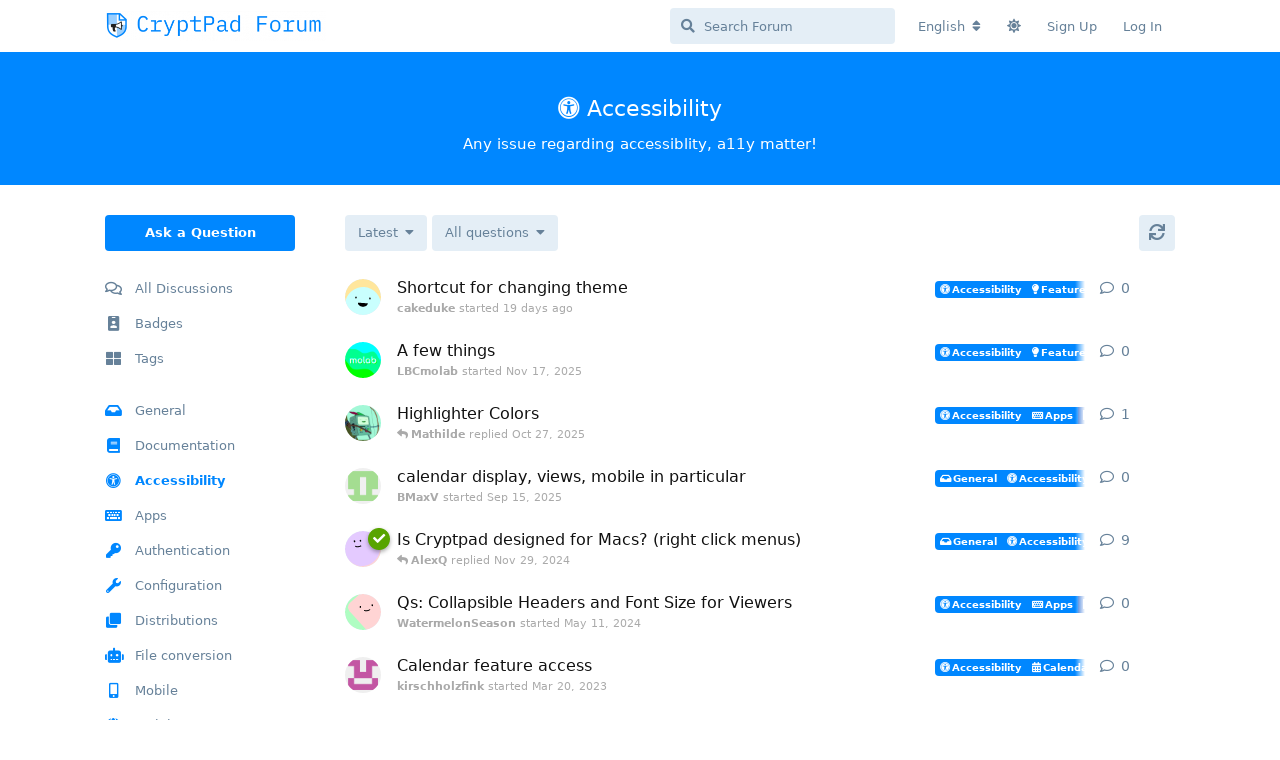

--- FILE ---
content_type: text/html; charset=utf-8
request_url: https://forum.cryptpad.org/t/accessibility
body_size: 10118
content:
<!doctype html>
<html  dir="ltr"        lang="en" >
    <head>
        <meta charset="utf-8">
        <title>Accessibility - CryptPad Forum</title>

        <link rel="preload" href="https://forum.cryptpad.org/assets/forum.js?v=f3533e4d" as="script">
<link rel="preload" href="https://forum.cryptpad.org/assets/forum-en.js?v=2dbe7c23" as="script">
<link rel="preload" href="https://forum.cryptpad.org/assets/fonts/fa-solid-900.woff2" as="font" type="font/woff2" crossorigin="">
<link rel="preload" href="https://forum.cryptpad.org/assets/fonts/fa-regular-400.woff2" as="font" type="font/woff2" crossorigin="">
<meta name="viewport" content="width=device-width, initial-scale=1, maximum-scale=1, minimum-scale=1">
<meta name="description" content="Any issue regarding accessiblity, a11y matter!">
<meta name="theme-color" content="#0087ff">
<meta name="color-scheme" content="light">
<link rel="stylesheet" class="theme-mode-link" href="https://forum.cryptpad.org/assets/forum.css?v=2775406f" />
<link rel="shortcut icon" href="https://forum.cryptpad.org/assets/favicon-w9oj6hej.png">
    </head>

    <body>
        <div id="app" class="App">

    <div id="app-navigation" class="App-navigation"></div>

    <div id="drawer" class="App-drawer">

        <header id="header" class="App-header">
            <div id="header-navigation" class="Header-navigation"></div>
            <div class="container">
                <div class="Header-title">
                    <a href="https://forum.cryptpad.org" id="home-link">
                                                    <img src="https://forum.cryptpad.org/assets/logo-tdzz6ual.png" alt="CryptPad Forum" class="Header-logo">
                                            </a>
                </div>
                <div id="header-primary" class="Header-primary"></div>
                <div id="header-secondary" class="Header-secondary"></div>
            </div>
        </header>

    </div>

    <main class="App-content">
        <div id="content"></div>

        <div id="flarum-loading" style="display: none">
    Loading...
</div>

<noscript>
    <div class="Alert">
        <div class="container">
            This site is best viewed in a modern browser with JavaScript enabled.
        </div>
    </div>
</noscript>

<div id="flarum-loading-error" style="display: none">
    <div class="Alert">
        <div class="container">
            Something went wrong while trying to load the full version of this site. Try hard-refreshing this page to fix the error.
        </div>
    </div>
</div>

<noscript id="flarum-content">
    <div class="container">
    <h1>Accessibility</h1>
    <p>Any issue regarding accessiblity, a11y matter!</p>

    <ul>
                    <li>
                <a href="https://forum.cryptpad.org/d/2549-shortcut-for-changing-theme">
                    Shortcut for changing theme
                </a>
            </li>
                    <li>
                <a href="https://forum.cryptpad.org/d/2533-a-few-things">
                    A few things
                </a>
            </li>
                    <li>
                <a href="https://forum.cryptpad.org/d/2525-highlighter-colors">
                    Highlighter Colors
                </a>
            </li>
                    <li>
                <a href="https://forum.cryptpad.org/d/2514-calendar-display-views-mobile-in-particular">
                    calendar display, views, mobile in particular
                </a>
            </li>
                    <li>
                <a href="https://forum.cryptpad.org/d/823-is-cryptpad-designed-for-macs-right-click-menus">
                    Is Cryptpad designed for Macs? (right click menus)
                </a>
            </li>
                    <li>
                <a href="https://forum.cryptpad.org/d/274-qs-collapsible-headers-and-font-size-for-viewers">
                    Qs: Collapsible Headers and Font Size for Viewers
                </a>
            </li>
                    <li>
                <a href="https://forum.cryptpad.org/d/122-calendar-feature-access">
                    Calendar feature access
                </a>
            </li>
            </ul>

    
    </div>

</noscript>


        <div class="App-composer">
            <div class="container">
                <div id="composer"></div>
            </div>
        </div>
    </main>

</div>

<footer style="text-align: center;">
    <div class="container">
        <a href="https://cryptpad.org">
            <i aria-hidden="true" class="fas fa-home"></i>Project Website</a>
<a href="https://cryptpad.fr">
            <i aria-hidden="true" class="fas fa-flag"></i>Flagship instance
        </a>
<a href="https://opencollective.com/cryptpad/contribute">
            <i aria-hidden="true" class="fas fa-money-bill-alt"></i>Donate on OpenCollective
        </a>
<a href="https://docs.cryptpad.org">
            <i aria-hidden="true" class="fas fa-book"></i>Documentation
        </a>
        <a href="https://matrix.to/#/#cryptpad:matrix.xwiki.com">
            <i aria-hidden="true" class="fas fa-comments"></i>Matrix chat</a>
        
        <a href="https://github.com/cryptpad/cryptpad">
            <i aria-hidden="true" class="fas fa-code-branch"></i>Source code
        </a>
        <a href="https://github.com/cryptpad/cryptpad/blob/main/CODE_OF_CONDUCT.md">
            <i aria-hidden="true" class="fas fa-handshake"></i>Code of Conduct
        </a>
    </div>
</footer>


        <div id="modal"></div>
        <div id="alerts"></div>

        <script>
            document.getElementById('flarum-loading').style.display = 'block';
            var flarum = {extensions: {}};
        </script>

        <script src="https://forum.cryptpad.org/assets/forum.js?v=f3533e4d"></script>
<script src="https://forum.cryptpad.org/assets/forum-en.js?v=2dbe7c23"></script>

        <script id="flarum-json-payload" type="application/json">{"startracex-flarum-dark.assets.light":"https:\/\/forum.cryptpad.org\/assets\/forum.css?v=2775406f","startracex-flarum-dark.assets.dark":"https:\/\/forum.cryptpad.org\/assets\/forum-dark.css?v=649ec4cd","resources":[{"type":"forums","id":"1","attributes":{"title":"CryptPad Forum","description":"CryptPad community forum, use it to report issues, ask for new features and submit generic questions about the project.","showLanguageSelector":true,"baseUrl":"https:\/\/forum.cryptpad.org","basePath":"","baseOrigin":"https:\/\/forum.cryptpad.org","debug":false,"apiUrl":"https:\/\/forum.cryptpad.org\/api","welcomeTitle":"Welcome to the CryptPad community forum","welcomeMessage":"Hello! Feel free to browse and register an account to participate in the discussions. You can use GitHub, Twitter or your email to authenticate. \ud83d\udc4b","themePrimaryColor":"#0087ff","themeSecondaryColor":"#0087ff","logoUrl":"https:\/\/forum.cryptpad.org\/assets\/logo-tdzz6ual.png","faviconUrl":"https:\/\/forum.cryptpad.org\/assets\/favicon-w9oj6hej.png","headerHtml":null,"footerHtml":"\u003Cfooter style=\u0022text-align: center;\u0022\u003E\n    \u003Cdiv class=\u0022container\u0022\u003E\n        \u003Ca href=\u0022https:\/\/cryptpad.org\u0022\u003E\n            \u003Ci aria-hidden=\u0022true\u0022 class=\u0022fas fa-home\u0022\u003E\u003C\/i\u003EProject Website\u003C\/a\u003E\n\u003Ca href=\u0022https:\/\/cryptpad.fr\u0022\u003E\n            \u003Ci aria-hidden=\u0022true\u0022 class=\u0022fas fa-flag\u0022\u003E\u003C\/i\u003EFlagship instance\n        \u003C\/a\u003E\n\u003Ca href=\u0022https:\/\/opencollective.com\/cryptpad\/contribute\u0022\u003E\n            \u003Ci aria-hidden=\u0022true\u0022 class=\u0022fas fa-money-bill-alt\u0022\u003E\u003C\/i\u003EDonate on OpenCollective\n        \u003C\/a\u003E\n\u003Ca href=\u0022https:\/\/docs.cryptpad.org\u0022\u003E\n            \u003Ci aria-hidden=\u0022true\u0022 class=\u0022fas fa-book\u0022\u003E\u003C\/i\u003EDocumentation\n        \u003C\/a\u003E\n        \u003Ca href=\u0022https:\/\/matrix.to\/#\/#cryptpad:matrix.xwiki.com\u0022\u003E\n            \u003Ci aria-hidden=\u0022true\u0022 class=\u0022fas fa-comments\u0022\u003E\u003C\/i\u003EMatrix chat\u003C\/a\u003E\n        \n        \u003Ca href=\u0022https:\/\/github.com\/cryptpad\/cryptpad\u0022\u003E\n            \u003Ci aria-hidden=\u0022true\u0022 class=\u0022fas fa-code-branch\u0022\u003E\u003C\/i\u003ESource code\n        \u003C\/a\u003E\n        \u003Ca href=\u0022https:\/\/github.com\/cryptpad\/cryptpad\/blob\/main\/CODE_OF_CONDUCT.md\u0022\u003E\n            \u003Ci aria-hidden=\u0022true\u0022 class=\u0022fas fa-handshake\u0022\u003E\u003C\/i\u003ECode of Conduct\n        \u003C\/a\u003E\n    \u003C\/div\u003E\n\u003C\/footer\u003E","allowSignUp":true,"defaultRoute":"\/all","canViewForum":true,"canStartDiscussion":false,"canSearchUsers":false,"canCreateAccessToken":false,"canModerateAccessTokens":false,"assetsBaseUrl":"https:\/\/forum.cryptpad.org\/assets","canViewFlags":false,"guidelinesUrl":"https:\/\/github.com\/xwiki-labs\/cryptpad\/blob\/main\/CODE_OF_CONDUCT.md","canBypassTagCounts":false,"minPrimaryTags":"1","maxPrimaryTags":"5","minSecondaryTags":"0","maxSecondaryTags":"5","fof-oauth":[null,null,{"name":"github","icon":"fab fa-github","priority":0},null,null,null,null],"fof-oauth.only_icons":false,"fof-oauth.popupWidth":580,"fof-oauth.popupHeight":400,"fof-oauth.fullscreenPopup":true,"canGiveBadge":false,"canViewDetailedBadgeUsers":true,"editOwnUserCardBadges":false,"editUserCardBadges":false,"showBadgesOnUserCard":true,"numberOfBadgesOnUserCard":3,"fof-user-bio.maxLength":200,"fof-user-bio.maxLines":0,"fof-upload.canUpload":false,"fof-upload.canDownload":false,"fof-upload.composerButtonVisiblity":"both","theme_dark_mode":false,"fof-recaptcha.credentials.site":"6Lc2RJ8qAAAAACnvjJeint3XTW-egytv6mYc78A3","fof-recaptcha.type":"invisible","fof-recaptcha.signup":true,"fof-recaptcha.signin":true,"fof-recaptcha.forgot":false,"fof-recaptcha.configured":true,"postWithoutCaptcha":false,"canStartPolls":false,"canStartGlobalPolls":false,"canUploadPollImages":false,"canStartPollGroup":false,"canViewPollGroups":false,"pollsDirectoryDefaultSort":"-createdAt","globalPollsEnabled":false,"pollGroupsEnabled":false,"allowPollOptionImage":false,"pollMaxOptions":10,"fof-merge-discussions.search_limit":4,"canSaveDrafts":false,"canScheduleDrafts":false,"drafts.enableScheduledDrafts":true,"fof-best-answer.show_max_lines":0,"showTagsInSearchResults":true,"removeSolutionResultsFromMainSearch":false,"solutionSearchEnabled":true,"canSelectBestAnswerOwnPost":true,"useAlternativeBestAnswerUi":false,"showBestAnswerFilterUi":true,"bestAnswerDiscussionSidebarJumpButton":false,"displayNameDriver":"nickname","setNicknameOnRegistration":false,"randomizeUsernameOnRegistration":false,"allowUsernameMentionFormat":true,"independentDiscussionBookmarkButton":true},"relationships":{"groups":{"data":[{"type":"groups","id":"1"},{"type":"groups","id":"2"},{"type":"groups","id":"3"},{"type":"groups","id":"4"}]},"tags":{"data":[{"type":"tags","id":"1"},{"type":"tags","id":"11"},{"type":"tags","id":"14"},{"type":"tags","id":"15"},{"type":"tags","id":"17"},{"type":"tags","id":"20"},{"type":"tags","id":"21"},{"type":"tags","id":"22"},{"type":"tags","id":"27"},{"type":"tags","id":"30"},{"type":"tags","id":"9"},{"type":"tags","id":"10"},{"type":"tags","id":"18"},{"type":"tags","id":"19"}]},"links":{"data":[]}}},{"type":"groups","id":"1","attributes":{"nameSingular":"Admin","namePlural":"Admins","color":"#B72A2A","icon":"fas fa-wrench","isHidden":0}},{"type":"groups","id":"2","attributes":{"nameSingular":"Guest","namePlural":"Guests","color":null,"icon":null,"isHidden":0}},{"type":"groups","id":"3","attributes":{"nameSingular":"Member","namePlural":"Members","color":null,"icon":null,"isHidden":0}},{"type":"groups","id":"4","attributes":{"nameSingular":"Mod","namePlural":"Mods","color":"#80349E","icon":"fas fa-bolt","isHidden":0}},{"type":"tags","id":"1","attributes":{"name":"General","description":"A generic question to ask? You don\u0027t find an appropriate tag for your post?","slug":"general","color":"#0087ff","backgroundUrl":null,"backgroundMode":null,"icon":"fas fa-inbox","discussionCount":898,"position":0,"defaultSort":null,"isChild":false,"isHidden":false,"lastPostedAt":"2026-01-07T09:58:34+00:00","canStartDiscussion":false,"canAddToDiscussion":false,"isQnA":true,"reminders":false}},{"type":"tags","id":"11","attributes":{"name":"Apps","description":"Any issue regarding a CryptPad applications.","slug":"applocations","color":"#0087ff","backgroundUrl":null,"backgroundMode":null,"icon":"fas fa-keyboard","discussionCount":798,"position":3,"defaultSort":null,"isChild":false,"isHidden":false,"lastPostedAt":"2026-01-18T18:23:27+00:00","canStartDiscussion":false,"canAddToDiscussion":false,"isQnA":true,"reminders":false}},{"type":"tags","id":"14","attributes":{"name":"Mobile","description":"A mobile issue, either compatibility, screen-size or due to the virtual keyboard.","slug":"mobile","color":"#0087ff","backgroundUrl":null,"backgroundMode":null,"icon":"fas fa-mobile-alt","discussionCount":303,"position":8,"defaultSort":null,"isChild":false,"isHidden":false,"lastPostedAt":"2025-12-19T18:43:18+00:00","canStartDiscussion":false,"canAddToDiscussion":false,"isQnA":true,"reminders":false}},{"type":"tags","id":"15","attributes":{"name":"Accessibility","description":"Any issue regarding accessiblity, a11y matter!","slug":"accessibility","color":"#0087ff","backgroundUrl":null,"backgroundMode":null,"icon":"fas fa-universal-access","discussionCount":16,"position":2,"defaultSort":null,"isChild":false,"isHidden":false,"lastPostedAt":"2026-01-02T19:55:27+00:00","canStartDiscussion":false,"canAddToDiscussion":false,"isQnA":true,"reminders":false}},{"type":"tags","id":"17","attributes":{"name":"Web browsers","description":"Web browsers compatibility issue, something works on Firefox but not on X...","slug":"web-browsers","color":"#0087ff","backgroundUrl":null,"backgroundMode":null,"icon":"fas fa-globe","discussionCount":604,"position":9,"defaultSort":null,"isChild":false,"isHidden":false,"lastPostedAt":"2025-06-22T12:32:58+00:00","canStartDiscussion":false,"canAddToDiscussion":false,"isQnA":true,"reminders":false}},{"type":"tags","id":"20","attributes":{"name":"Distributions","description":"CryptPad unofficial distributions, community-supported.","slug":"distributions","color":"#0087ff","backgroundUrl":null,"backgroundMode":null,"icon":"fas fa-clone","discussionCount":17,"position":6,"defaultSort":null,"isChild":false,"isHidden":false,"lastPostedAt":"2025-12-16T16:13:54+00:00","canStartDiscussion":false,"canAddToDiscussion":false,"isQnA":true,"reminders":false}},{"type":"tags","id":"21","attributes":{"name":"Configuration","description":"Anything related to CryptPad config.js setup on your server.","slug":"configuration","color":"#0087ff","backgroundUrl":null,"backgroundMode":null,"icon":"fas fa-wrench","discussionCount":778,"position":5,"defaultSort":null,"isChild":false,"isHidden":false,"lastPostedAt":"2026-01-08T20:19:42+00:00","canStartDiscussion":false,"canAddToDiscussion":false,"isQnA":true,"reminders":false}},{"type":"tags","id":"22","attributes":{"name":"Authentication","description":"Related to the authentication process.","slug":"authentication","color":"#0087ff","backgroundUrl":null,"backgroundMode":null,"icon":"fas fa-key","discussionCount":27,"position":4,"defaultSort":null,"isChild":false,"isHidden":false,"lastPostedAt":"2025-12-09T14:12:10+00:00","canStartDiscussion":false,"canAddToDiscussion":false,"isQnA":true,"reminders":false}},{"type":"tags","id":"27","attributes":{"name":"Documentation","description":"Missing or misleading information, or any other issue relating to the CryptPad documentation","slug":"documentation","color":"#0087ff","backgroundUrl":null,"backgroundMode":null,"icon":"fa fa-book","discussionCount":20,"position":1,"defaultSort":null,"isChild":false,"isHidden":false,"lastPostedAt":"2025-12-17T14:23:55+00:00","canStartDiscussion":false,"canAddToDiscussion":false,"isQnA":true,"reminders":false}},{"type":"tags","id":"30","attributes":{"name":"File conversion","description":"","slug":"file-conversion","color":"#0087ff","backgroundUrl":null,"backgroundMode":null,"icon":"fas fa-robot","discussionCount":4,"position":7,"defaultSort":null,"isChild":false,"isHidden":false,"lastPostedAt":"2025-10-23T12:01:52+00:00","canStartDiscussion":false,"canAddToDiscussion":false,"isQnA":true,"reminders":false}},{"type":"tags","id":"9","attributes":{"name":"Feature Request","description":"You\u0027d like to propose a new feature to CryptPad.","slug":"feature-request","color":"#0087ff","backgroundUrl":null,"backgroundMode":null,"icon":"fas fa-lightbulb","discussionCount":358,"position":null,"defaultSort":null,"isChild":false,"isHidden":false,"lastPostedAt":"2026-01-18T18:23:27+00:00","canStartDiscussion":false,"canAddToDiscussion":false,"isQnA":true,"reminders":false}},{"type":"tags","id":"10","attributes":{"name":"Bug Report","description":"Something isn\u0027t working as expected, there is an error (or not) and you\u0027d like to report it.","slug":"bug-report","color":"#db1414","backgroundUrl":null,"backgroundMode":null,"icon":"fas fa-bug","discussionCount":216,"position":null,"defaultSort":null,"isChild":false,"isHidden":false,"lastPostedAt":"2025-12-19T18:43:18+00:00","canStartDiscussion":false,"canAddToDiscussion":false,"isQnA":true,"reminders":false}},{"type":"tags","id":"18","attributes":{"name":"Translations","description":"Coordinate the work on translating CryptPad","slug":"translations","color":"#0087ff","backgroundUrl":null,"backgroundMode":null,"icon":"fas fa-language","discussionCount":106,"position":null,"defaultSort":null,"isChild":false,"isHidden":false,"lastPostedAt":"2025-05-28T17:23:05+00:00","canStartDiscussion":false,"canAddToDiscussion":false,"isQnA":true,"reminders":false}},{"type":"tags","id":"19","attributes":{"name":"Development","description":"Let\u0027s talk about your ideas to improve CryptPad codebase, what pull request will you submit.","slug":"development","color":"#ff8f33","backgroundUrl":null,"backgroundMode":null,"icon":"fas fa-code-branch","discussionCount":85,"position":null,"defaultSort":null,"isChild":false,"isHidden":false,"lastPostedAt":"2026-01-05T12:51:56+00:00","canStartDiscussion":false,"canAddToDiscussion":false,"isQnA":true,"reminders":false}}],"session":{"userId":0,"csrfToken":"A5dMUvM40I44CLZwIshAM9fWbxEjgmuuOZyuXaij"},"locales":{"en":"English","es":"Espa\u00f1ol","ro":"Romanian","it":"Italiano","de":"Deutsch","fr":"Fran\u00e7ais"},"locale":"en","apiDocument":{"links":{"first":"https:\/\/forum.cryptpad.org\/api\/discussions?sort=\u0026filter%5Btag%5D=accessibility\u0026page%5Blimit%5D=20"},"data":[{"type":"discussions","id":"2549","attributes":{"title":"Shortcut for changing theme","slug":"2549-shortcut-for-changing-theme","commentCount":1,"participantCount":1,"createdAt":"2026-01-02T19:55:27+00:00","lastPostedAt":"2026-01-02T19:55:27+00:00","lastPostNumber":1,"canReply":false,"canRename":false,"canDelete":false,"canHide":false,"isApproved":true,"hasBestAnswer":false,"bestAnswerSetAt":null,"canTag":false,"hasPoll":false,"canStartPoll":false,"canMerge":false,"canSelectBestAnswer":false,"subscription":null,"isSticky":false,"canSticky":false,"isLocked":false,"canLock":false,"bookmarked":false},"relationships":{"user":{"data":{"type":"users","id":"1112"}},"lastPostedUser":{"data":{"type":"users","id":"1112"}},"tags":{"data":[{"type":"tags","id":"9"},{"type":"tags","id":"15"}]},"firstPost":{"data":{"type":"posts","id":"7755"}}}},{"type":"discussions","id":"2533","attributes":{"title":"A few things","slug":"2533-a-few-things","commentCount":1,"participantCount":1,"createdAt":"2025-11-17T22:54:19+00:00","lastPostedAt":"2025-11-17T22:54:19+00:00","lastPostNumber":1,"canReply":false,"canRename":false,"canDelete":false,"canHide":false,"isApproved":true,"hasBestAnswer":false,"bestAnswerSetAt":null,"canTag":false,"hasPoll":false,"canStartPoll":false,"canMerge":false,"canSelectBestAnswer":false,"subscription":null,"isSticky":false,"canSticky":false,"isLocked":false,"canLock":false,"bookmarked":false},"relationships":{"user":{"data":{"type":"users","id":"1100"}},"lastPostedUser":{"data":{"type":"users","id":"1100"}},"tags":{"data":[{"type":"tags","id":"9"},{"type":"tags","id":"15"}]},"firstPost":{"data":{"type":"posts","id":"7723"}}}},{"type":"discussions","id":"2525","attributes":{"title":"Highlighter Colors","slug":"2525-highlighter-colors","commentCount":2,"participantCount":2,"createdAt":"2025-10-24T15:53:12+00:00","lastPostedAt":"2025-10-27T07:59:04+00:00","lastPostNumber":2,"canReply":false,"canRename":false,"canDelete":false,"canHide":false,"isApproved":true,"hasBestAnswer":false,"bestAnswerSetAt":null,"canTag":false,"hasPoll":false,"canStartPoll":false,"canMerge":false,"canSelectBestAnswer":false,"subscription":null,"isSticky":false,"canSticky":false,"isLocked":false,"canLock":false,"bookmarked":false},"relationships":{"user":{"data":{"type":"users","id":"1090"}},"lastPostedUser":{"data":{"type":"users","id":"6"}},"tags":{"data":[{"type":"tags","id":"4"},{"type":"tags","id":"9"},{"type":"tags","id":"11"},{"type":"tags","id":"15"}]},"firstPost":{"data":{"type":"posts","id":"7684"}}}},{"type":"discussions","id":"2514","attributes":{"title":"calendar display, views, mobile in particular","slug":"2514-calendar-display-views-mobile-in-particular","commentCount":1,"participantCount":1,"createdAt":"2025-09-15T11:10:43+00:00","lastPostedAt":"2025-09-15T11:10:43+00:00","lastPostNumber":1,"canReply":false,"canRename":false,"canDelete":false,"canHide":false,"isApproved":true,"hasBestAnswer":false,"bestAnswerSetAt":null,"canTag":false,"hasPoll":false,"canStartPoll":false,"canMerge":false,"canSelectBestAnswer":false,"subscription":null,"isSticky":false,"canSticky":false,"isLocked":false,"canLock":false,"bookmarked":false},"relationships":{"user":{"data":{"type":"users","id":"1072"}},"lastPostedUser":{"data":{"type":"users","id":"1072"}},"tags":{"data":[{"type":"tags","id":"1"},{"type":"tags","id":"9"},{"type":"tags","id":"14"},{"type":"tags","id":"15"}]},"firstPost":{"data":{"type":"posts","id":"7647"}}}},{"type":"discussions","id":"823","attributes":{"title":"Is Cryptpad designed for Macs? (right click menus)","slug":"823-is-cryptpad-designed-for-macs-right-click-menus","commentCount":10,"participantCount":3,"createdAt":"2024-11-27T17:45:53+00:00","lastPostedAt":"2024-11-29T12:55:01+00:00","lastPostNumber":12,"canReply":false,"canRename":false,"canDelete":false,"canHide":false,"isApproved":true,"hasBestAnswer":2248,"bestAnswerSetAt":"2024-11-29T10:08:38+00:00","canTag":false,"hasPoll":false,"canStartPoll":false,"canMerge":false,"canSelectBestAnswer":false,"subscription":null,"isSticky":false,"canSticky":false,"isLocked":false,"canLock":false,"bookmarked":false},"relationships":{"user":{"data":{"type":"users","id":"439"}},"lastPostedUser":{"data":{"type":"users","id":"378"}},"tags":{"data":[{"type":"tags","id":"1"},{"type":"tags","id":"15"}]},"firstPost":{"data":{"type":"posts","id":"2227"}}}},{"type":"discussions","id":"274","attributes":{"title":"Qs: Collapsible Headers and Font Size for Viewers","slug":"274-qs-collapsible-headers-and-font-size-for-viewers","commentCount":1,"participantCount":1,"createdAt":"2024-05-11T02:58:21+00:00","lastPostedAt":"2024-05-11T02:58:21+00:00","lastPostNumber":1,"canReply":false,"canRename":false,"canDelete":false,"canHide":false,"isApproved":true,"hasBestAnswer":false,"bestAnswerSetAt":null,"canTag":false,"hasPoll":false,"canStartPoll":false,"canMerge":false,"canSelectBestAnswer":false,"subscription":null,"isSticky":false,"canSticky":false,"isLocked":false,"canLock":false,"bookmarked":false},"relationships":{"user":{"data":{"type":"users","id":"291"}},"lastPostedUser":{"data":{"type":"users","id":"291"}},"tags":{"data":[{"type":"tags","id":"4"},{"type":"tags","id":"11"},{"type":"tags","id":"15"}]},"firstPost":{"data":{"type":"posts","id":"1056"}}}},{"type":"discussions","id":"122","attributes":{"title":"Calendar feature access","slug":"122-calendar-feature-access","commentCount":1,"participantCount":1,"createdAt":"2023-03-20T11:09:46+00:00","lastPostedAt":"2023-03-20T11:09:46+00:00","lastPostNumber":1,"canReply":false,"canRename":false,"canDelete":false,"canHide":false,"isApproved":true,"hasBestAnswer":false,"bestAnswerSetAt":null,"canTag":false,"hasPoll":false,"canStartPoll":false,"canMerge":false,"canSelectBestAnswer":false,"subscription":null,"isSticky":false,"canSticky":false,"isLocked":false,"canLock":false,"bookmarked":false},"relationships":{"user":{"data":{"type":"users","id":"98"}},"lastPostedUser":{"data":{"type":"users","id":"98"}},"tags":{"data":[{"type":"tags","id":"9"},{"type":"tags","id":"12"},{"type":"tags","id":"15"}]},"firstPost":{"data":{"type":"posts","id":"422"}}}}],"included":[{"type":"users","id":"1112","attributes":{"username":"cakeduke","displayName":"cakeduke","avatarUrl":"data:image\/svg+xml;base64,[base64]","slug":"cakeduke","avatarIsGenerated":true}},{"type":"users","id":"1100","attributes":{"username":"LBCmolab","displayName":"LBCmolab","avatarUrl":"https:\/\/forum.cryptpad.org\/assets\/avatars\/9dAKcxIx1ehGNuni.png","slug":"LBCmolab","avatarIsGenerated":false}},{"type":"users","id":"1090","attributes":{"username":"k-weinberg","displayName":"k-weinberg","avatarUrl":"https:\/\/forum.cryptpad.org\/assets\/avatars\/14oWYY8xIEO1gkiu.png","slug":"k-weinberg","avatarIsGenerated":false}},{"type":"users","id":"6","attributes":{"username":"mathilde","displayName":"Mathilde","avatarUrl":"data:image\/svg+xml;base64,[base64]","slug":"mathilde","avatarIsGenerated":true}},{"type":"users","id":"1072","attributes":{"username":"BMaxV","displayName":"BMaxV","avatarUrl":"https:\/\/forum.cryptpad.org\/assets\/avatars\/4jyLD2OopCPQrNXO.png","slug":"BMaxV","avatarIsGenerated":false}},{"type":"users","id":"439","attributes":{"username":"Rose_Reuben","displayName":"Rose_Reuben","avatarUrl":"data:image\/svg+xml;base64,[base64]","slug":"Rose_Reuben","avatarIsGenerated":true}},{"type":"users","id":"378","attributes":{"username":"AlexQ","displayName":"AlexQ","avatarUrl":"https:\/\/forum.cryptpad.org\/assets\/avatars\/W2KQMuYtDdSrNdUk.png","slug":"AlexQ","avatarIsGenerated":false}},{"type":"users","id":"291","attributes":{"username":"WatermelonSeason","displayName":"WatermelonSeason","avatarUrl":"data:image\/svg+xml;base64,[base64]","slug":"WatermelonSeason","avatarIsGenerated":true}},{"type":"users","id":"98","attributes":{"username":"kirschholzfink","displayName":"kirschholzfink","avatarUrl":"https:\/\/forum.cryptpad.org\/assets\/avatars\/241LIReM6XA2tYW3.png","slug":"kirschholzfink","avatarIsGenerated":false}},{"type":"tags","id":"9","attributes":{"name":"Feature Request","description":"You\u0027d like to propose a new feature to CryptPad.","slug":"feature-request","color":"#0087ff","backgroundUrl":null,"backgroundMode":null,"icon":"fas fa-lightbulb","discussionCount":358,"position":null,"defaultSort":null,"isChild":false,"isHidden":false,"lastPostedAt":"2026-01-18T18:23:27+00:00","canStartDiscussion":false,"canAddToDiscussion":false,"isQnA":true,"reminders":false}},{"type":"tags","id":"15","attributes":{"name":"Accessibility","description":"Any issue regarding accessiblity, a11y matter!","slug":"accessibility","color":"#0087ff","backgroundUrl":null,"backgroundMode":null,"icon":"fas fa-universal-access","discussionCount":16,"position":2,"defaultSort":null,"isChild":false,"isHidden":false,"lastPostedAt":"2026-01-02T19:55:27+00:00","canStartDiscussion":false,"canAddToDiscussion":false,"isQnA":true,"reminders":false}},{"type":"tags","id":"4","attributes":{"name":"Rich Text","description":"CryptPad Rich Text app, quickly and simply format text.","slug":"rich-text","color":"#256ad5","backgroundUrl":null,"backgroundMode":null,"icon":"fas fa-file-alt","discussionCount":116,"position":3,"defaultSort":null,"isChild":true,"isHidden":false,"lastPostedAt":"2026-01-07T09:58:34+00:00","canStartDiscussion":false,"canAddToDiscussion":false,"isQnA":true,"reminders":false},"relationships":{"parent":{"data":{"type":"tags","id":"11"}}}},{"type":"tags","id":"11","attributes":{"name":"Apps","description":"Any issue regarding a CryptPad applications.","slug":"applocations","color":"#0087ff","backgroundUrl":null,"backgroundMode":null,"icon":"fas fa-keyboard","discussionCount":798,"position":3,"defaultSort":null,"isChild":false,"isHidden":false,"lastPostedAt":"2026-01-18T18:23:27+00:00","canStartDiscussion":false,"canAddToDiscussion":false,"isQnA":true,"reminders":false}},{"type":"tags","id":"1","attributes":{"name":"General","description":"A generic question to ask? You don\u0027t find an appropriate tag for your post?","slug":"general","color":"#0087ff","backgroundUrl":null,"backgroundMode":null,"icon":"fas fa-inbox","discussionCount":898,"position":0,"defaultSort":null,"isChild":false,"isHidden":false,"lastPostedAt":"2026-01-07T09:58:34+00:00","canStartDiscussion":false,"canAddToDiscussion":false,"isQnA":true,"reminders":false}},{"type":"tags","id":"14","attributes":{"name":"Mobile","description":"A mobile issue, either compatibility, screen-size or due to the virtual keyboard.","slug":"mobile","color":"#0087ff","backgroundUrl":null,"backgroundMode":null,"icon":"fas fa-mobile-alt","discussionCount":303,"position":8,"defaultSort":null,"isChild":false,"isHidden":false,"lastPostedAt":"2025-12-19T18:43:18+00:00","canStartDiscussion":false,"canAddToDiscussion":false,"isQnA":true,"reminders":false}},{"type":"tags","id":"12","attributes":{"name":"Calendar","description":"CryptPad\u0027s integrated calendar app.","slug":"calendar","color":"#0087ff","backgroundUrl":null,"backgroundMode":null,"icon":"fas fa-calendar-alt","discussionCount":13,"position":11,"defaultSort":null,"isChild":true,"isHidden":false,"lastPostedAt":"2025-08-02T10:23:50+00:00","canStartDiscussion":false,"canAddToDiscussion":false,"isQnA":true,"reminders":false},"relationships":{"parent":{"data":{"type":"tags","id":"11"}}}},{"type":"posts","id":"7755","attributes":{"number":1,"createdAt":"2026-01-02T19:55:27+00:00","contentType":"comment","contentHtml":"\u003Cp\u003EHi, I am aware that cryptpad already has the options for a light\/dark\/system theme.\u003C\/p\u003E\n\n\u003Cp\u003EHowever, some browsers don\u0027t allow websites to access system settings for privacy reasons and so \u0022system theme\u0022 doesn\u0027t work and so light\/dark has to be selected manually. Because of this it would be nice to have a small icon at the top to click and cycle through the theme options. Ironically, this forum.cryptpad.org has this feature (at the top, left from the account dropdown), but cryptpad itself doesn\u0027t.\u003C\/p\u003E\n\n\u003Cp\u003ESuggestion: Add a button at the top to manually toggle light\/dark theme.\u003C\/p\u003E","renderFailed":false,"mentionedByCount":0}},{"type":"posts","id":"7723","attributes":{"number":1,"createdAt":"2025-11-17T22:54:19+00:00","contentType":"comment","contentHtml":"\u003Cp\u003EA few things:\u003Cbr\u003E\n1 - add Roboto and Roboto Mono, witch are fonts made for readability.\u003Cbr\u003E\n2 - add ability for custom colors for text, instead of just the defaults.\u003Cbr\u003E\n3 - add a page-less option please.\u003C\/p\u003E","renderFailed":false,"mentionedByCount":0}},{"type":"posts","id":"7684","attributes":{"number":1,"createdAt":"2025-10-24T15:53:12+00:00","contentType":"comment","contentHtml":"\u003Cp\u003EWow I love cryptpad.  I am so happy to be experiencing the improvements.  I was working in it today and was stopped by the highlighter colors.  They are either very neon bright and difficult to look at, or so dark that the text is obscured.  It would be lovely (and maybe not too terribly difficult?) if there were more options, more pleasant pastel colors.  Sending all the appreciation to the cryptpad crew!!\u003C\/p\u003E","renderFailed":false,"mentionedByCount":0}},{"type":"posts","id":"7647","attributes":{"number":1,"createdAt":"2025-09-15T11:10:43+00:00","contentType":"comment","contentHtml":"\u003Cp\u003EHi,\u003C\/p\u003E \n\n\u003Cp\u003EMy family and me want to coordinate hospital visits. We want simply a date, and be able to enter the name of who can visit that day. And we need to identify at a glance if a day is covered or not.\u003C\/p\u003E\n\n\u003Cp\u003ERight now the best solution is probably a spreadsheet, but the calendar is obviously a better fit.\u003C\/p\u003E\n\n\u003Cp\u003EThe problem is that the event that can be created in the calendar does not show content or attendees, from the overview. To see if there is a date that\u0027s not covered, one has to click each date and look at the contents that way.\u003C\/p\u003E\n\n\u003Cp\u003EIt would be ideal if there were additional display settings that can be configured for the event group, to set this. The super non plus ultra would be if \u0022editing the individual event\u0022 could be preconfigured to default to a specific part of the event, in this case the content or attendees.\u003C\/p\u003E\n\n\u003Cp\u003EIt would also be great if \u003Cem\u003Eall\u003C\/em\u003E the toolbars could be hidden. On mobile, at least in the spreadsheet view, they\u0027re currently visible and \u0022stuck\u0022 to the top so they\u0027re always available? It would be great if they could be hidden. Or if the document could be in a \u0022view mode, set by the client, so that there is no accidental editing and it\u0027s just the data that\u0027s being displayed.\u003C\/p\u003E\n\n\u003Cp\u003EAnyway, you probably get it from the description. Thanks for reading and thanks for making the software!\u003C\/p\u003E\n\n","renderFailed":false,"mentionedByCount":0}},{"type":"posts","id":"2227","attributes":{"number":1,"createdAt":"2024-11-27T17:45:53+00:00","contentType":"comment","contentHtml":"\u003Cp\u003EHello,\u003C\/p\u003E\n\n\u003Cp\u003EA general question here - is Cryptpad made with Mac users in mind?\u003C\/p\u003E\n\n\u003Cp\u003EA colleague put me on to it and I really want to use it, in fact I have built a whole file system in there.\u003C\/p\u003E\n\n\u003Cp\u003EHowever there are annoying things I consistently can\u0027t resolve that really hold up my work flow as I have to keep getting my colleague to go in and do them for me. I have build numerous website, a whole TV channel, filmed and uploaded all the content for that so I am pretty confident picking up new platforms. However on Cryptpad I feel like I am in kinder garden unable to do the most basic things.\u003C\/p\u003E\n\n\u003Cp\u003EHere are a couple:\u003C\/p\u003E\n\n\u003Cul\u003E\u003Cli\u003EIf I highlight a file to access the drop down menu, when I let go of the mouse to scroll down the menu options the menu disappears. I can do some finger gymnastics and get the menu to remain until I reach the option I want to highlight, but then no matter which part of my keypad I click, Cryptpad doesn\u0027t register the option selection. I asked support about this and they said \u0022all the options are available within the spreadsheet\u0022 - but I can\u0027t find an option to duplicate my whole spreadsheet which is what I want to do - and anyhow, I want the dropdown menu to work!\u003C\/li\u003E\n\u003Cli\u003EIf I highlight rows of data in a spreadsheet to delete it, no matter what key I press on my keyboard or using the menu options within the spreadsheet, I can never do more than delete a single cell of data at a time. Obviously not tenable as I have a 20 page spreadsheet I need to clear up and refill.\u003C\/li\u003E\u003C\/ul\u003E\n\n\u003Cp\u003EI get along ok with CP until I come a cropper on silly little things like this, which no matter what I do I can\u0027t seem to resolve and am on the point of giving up on it.\u003C\/p\u003E\n\n\u003Cp\u003EI am working on a Macbook M3 Pro 2023 using OS Sonoma 14.2.1 on Google Chrome. I have logged out and back in to capture any new software updates. I could try a different browser but then again all my extensions are here in Chrome ...\u003C\/p\u003E\n\n\u003Cp\u003EAny thoughts appreciated.\u003C\/p\u003E","renderFailed":false,"mentionedByCount":0}},{"type":"posts","id":"1056","attributes":{"number":1,"createdAt":"2024-05-11T02:58:21+00:00","contentType":"comment","contentHtml":"\u003Cp\u003EHi, I just signed up for CryptPad today and have migrated a few google docs over.\u003C\/p\u003E  \n\n\u003Cp\u003EIn the google docs, I made section headers collapsible because the docs are rather large and collapsible headers helps reduce feelings of information overload (at least that was my intent).  I don\u0027t see an option to collapse headers in Cryptpad and haven\u0027t found any info on this searching here and the CryptPad reddit.  Am I missing something and there\u0027s a way to collapse headers?\u003C\/p\u003E\n\n\u003Cp\u003EAlso, I\u0027m wondering if there is a way that people who only have view permission can change the font size for accessibility.  We used a large font size in the google doc for accessibility.  Though the CryptPad document is the same font size, it looks a lot smaller on my computer.  As a document owner, I can change the font size, but to be honest a smaller font size does make the document easier to navigate when I don\u0027t need large text; I\u0027d like for viewers to be able to increase or decrease the font size as they need.  (I checked what the document looks like by using a link set to view only and popping it in another web browser.)\u003C\/p\u003E  \n\n\u003Cp\u003EThanks!\u003C\/p\u003E\n\n","renderFailed":false,"mentionedByCount":0}},{"type":"posts","id":"422","attributes":{"number":1,"createdAt":"2023-03-20T11:09:46+00:00","contentType":"comment","contentHtml":"\u003Cp\u003EHey everyone,\u003C\/p\u003E\n\n\u003Cp\u003EI was wondering if only subscribers have access to the Calendar feature as of now?\u003Cbr\u003E\nIf yes, will all participants in a calendar need to subscribe, or is it enough if the creator of the calendar is a subscriber?\u003C\/p\u003E\n\n\u003Cp\u003EThank you! \ud83d\ude42\u003C\/p\u003E\n","renderFailed":false,"mentionedByCount":0}},{"type":"tags","id":"15","attributes":{"name":"Accessibility","description":"Any issue regarding accessiblity, a11y matter!","slug":"accessibility","color":"#0087ff","backgroundUrl":null,"backgroundMode":null,"icon":"fas fa-universal-access","discussionCount":16,"position":2,"defaultSort":null,"isChild":false,"isHidden":false,"lastPostedAt":"2026-01-02T19:55:27+00:00","canStartDiscussion":false,"canAddToDiscussion":false,"isQnA":true,"reminders":false},"relationships":{"children":{"data":[]}}}]}}</script>

        <script>
            const data = JSON.parse(document.getElementById('flarum-json-payload').textContent);
            document.getElementById('flarum-loading').style.display = 'none';

            try {
                flarum.core.app.load(data);
                flarum.core.app.bootExtensions(flarum.extensions);
                flarum.core.app.boot();
            } catch (e) {
                var error = document.getElementById('flarum-loading-error');
                error.innerHTML += document.getElementById('flarum-content').textContent;
                error.style.display = 'block';
                throw e;
            }
        </script>

        
    </body>
</html>


--- FILE ---
content_type: application/javascript
request_url: https://forum.cryptpad.org/assets/forum-en.js?v=2dbe7c23
body_size: 12236
content:
flarum.core.app.translator.addTranslations({"core.forum.change_email.incorrect_password_message":"The password you entered is incorrect.","core.forum.change_password.send_button":"Send Password Reset Email","core.forum.change_password.text":"Click the button below and check your email for a link to change your password.","core.forum.composer.close_tooltip":"Close","core.forum.composer.exit_full_screen_tooltip":"Exit Full Screen","core.forum.composer.full_screen_tooltip":"Full Screen","core.forum.composer.minimize_tooltip":"Minimize","core.forum.composer.preview_tooltip":"Preview","core.forum.composer_discussion.body_placeholder":"Write a Post...","core.forum.composer_discussion.discard_confirmation":"You have not posted your discussion. Do you wish to discard it?","core.forum.composer_discussion.submit_button":"Post Discussion","core.forum.composer_discussion.title_placeholder":"Discussion Title","core.forum.composer_edit.discard_confirmation":"You have not saved your changes. Do you wish to discard them?","core.forum.composer_edit.edited_message":"Your edit was made.","core.forum.composer_edit.post_link":"Post #{number} in {discussion}","core.forum.composer_reply.discard_confirmation":"You have not posted your reply. Do you wish to discard it?","core.forum.composer_reply.posted_message":"Your reply was posted.","core.forum.composer_reply.submit_button":"Post Reply","core.forum.discussion_controls.cannot_reply_button":"Can't Reply","core.forum.discussion_controls.cannot_reply_text":"You don't have permission to reply to this discussion.","core.forum.discussion_controls.delete_confirmation":"Are you sure you want to delete this discussion?","core.forum.discussion_controls.log_in_to_reply_button":"Log In to Reply","core.forum.discussion_controls.toggle_dropdown_accessible_label":"Toggle discussion actions dropdown menu","core.forum.discussion_list.empty_text":"It looks as though there are no discussions here.","core.forum.discussion_list.replied_text":"{username} replied {ago}","core.forum.discussion_list.started_text":"{username} started {ago}","core.forum.discussion_list.total_replies_a11y_label":"{count, plural, one {# reply} other {# replies}}","core.forum.discussion_list.unread_replies_a11y_label":"{count, plural, one {# unread reply} other {# unread replies}}. Mark unread {count, plural, one {reply} other {replies}} as read.","core.forum.forgot_password.email_sent_message":"If the email you entered is registered with this site, we'll send you an email containing a link to reset your password. Check your spam folder if you don't receive it within the next minute or two.","core.forum.forgot_password.not_found_message":"There is no user registered with that email address.","core.forum.forgot_password.submit_button":"Recover Password","core.forum.forgot_password.text":"Enter your email address and we will send you a link to reset your password.","core.forum.forgot_password.title":"Forgot Password","core.forum.header.admin_button":"Administration","core.forum.header.back_to_index_tooltip":"Back to Discussion List","core.forum.header.locale_dropdown_accessible_label":"Change forum locale","core.forum.header.profile_button":"Profile","core.forum.header.search_clear_button_accessible_label":"Clear search query","core.forum.header.search_placeholder":"Search Forum","core.forum.header.search_role_label":"Search Forum","core.forum.header.session_dropdown_accessible_label":"Toggle session options dropdown menu","core.forum.index.cannot_start_discussion_button":"Can't Start Discussion","core.forum.index.mark_all_as_read_confirmation":"Are you sure you want to mark all discussions as read?","core.forum.index.refresh_tooltip":"Refresh","core.forum.index.toggle_sidenav_dropdown_accessible_label":"Toggle navigation dropdown menu","core.forum.index_sort.latest_button":"Latest","core.forum.index_sort.newest_button":"Newest","core.forum.index_sort.oldest_button":"Oldest","core.forum.index_sort.relevance_button":"Relevance","core.forum.index_sort.toggle_dropdown_accessible_label":"Change discussion list sorting","core.forum.index_sort.top_button":"Top","core.forum.log_in.forgot_password_link":"Forgot password?","core.forum.log_in.invalid_login_message":"Your login details were incorrect.","core.forum.log_in.remember_me_label":"Remember Me","core.forum.log_in.sign_up_text":"Don't have an account? <a>Sign Up<\/a>","core.forum.log_in.username_or_email_placeholder":"Username or Email","core.forum.notifications.delete_all_confirm":"Are you sure you want to delete all notifications? This action is not reversable","core.forum.notifications.delete_all_tooltip":"Delete all notifications","core.forum.notifications.discussion_renamed_text":"{username} changed the title","core.forum.notifications.empty_text":"No Notifications","core.forum.notifications.mark_as_read_tooltip":"Mark as Read","core.forum.notifications.toggle_dropdown_accessible_label":"View notifications","core.forum.post.edited_text":"Edited","core.forum.post.edited_tooltip":"{username} edited {ago}","core.forum.post.number_tooltip":"Post #{number}","core.forum.post_controls.delete_confirmation":"Are you sure you want to delete this post forever? This action cannot be undone.","core.forum.post_controls.hide_confirmation":"Are you sure you want to delete this post?","core.forum.post_controls.toggle_dropdown_accessible_label":"Toggle post controls dropdown menu","core.forum.post_scrubber.now_link":"Now","core.forum.post_scrubber.original_post_link":"Original Post","core.forum.post_scrubber.unread_text":"{count} unread","core.forum.post_scrubber.viewing_text":"{count, plural, one {{index} of {formattedCount} post} other {{index} of {formattedCount} posts}}","core.forum.post_stream.discussion_renamed_old_tooltip":"The old title was: \"{old}\"","core.forum.post_stream.discussion_renamed_text":"{username} changed the title to {new} {time}.","core.forum.post_stream.time_lapsed_text":"{period} later","core.forum.rename_discussion.title":"Rename Discussion","core.forum.search.all_discussions_button":"Search all discussions for \"{query}\"","core.forum.security.browser_on_operating_system":"{browser} on {os}","core.forum.security.cannot_terminate_current_session":"Cannot terminate the current active session. Log out instead.","core.forum.security.created":"Created","core.forum.security.current_active_session":"Current Active Session","core.forum.security.developer_tokens_heading":"Developer Tokens","core.forum.security.empty_text":"It looks like there is nothing to see here.","core.forum.security.global_logout.heading":"Global Logout","core.forum.security.global_logout.help_text":"Clears current cookie session, terminates all sessions, revokes developer tokens, and invalidates any email confirmation or password reset emails.","core.forum.security.hide_access_token":"Hide Token","core.forum.security.last_activity":"Last activity","core.forum.security.new_access_token_modal.submit_button":"Create Token","core.forum.security.new_access_token_modal.title_placeholder":"Title","core.forum.security.revoke_access_token":"Revoke","core.forum.security.sessions_heading":"Active Sessions","core.forum.security.session_terminated":"{count, plural, one {Session terminated} other {# Sessions terminated}}.","core.forum.security.session_termination_failed":"An error occurred while terminating your sessions.","core.forum.security.show_access_token":"View Token","core.forum.security.terminate_all_other_sessions":"Terminate all other sessions","core.forum.security.terminate_session":"Terminate","core.forum.security.token_revoked":"Token revoked.","core.forum.security.token_item_title":"{title} - {token}","core.forum.security.token_title_placeholder":"\/","core.forum.settings.account_heading":"Account","core.forum.settings.notification_checkbox_a11y_label_template":"Receive \"{description}\" notifications via {method}","core.forum.settings.notify_by_web_heading":"Web","core.forum.settings.notify_discussion_renamed_label":"Someone renames a discussion I started","core.forum.settings.privacy_disclose_online_label":"Allow others to see when I am online","core.forum.settings.privacy_heading":"Privacy","core.forum.sign_up.log_in_text":"Already have an account? <a>Log In<\/a>","core.forum.sign_up.welcome_text":"Welcome, {username}!","core.forum.user.avatar_upload_button":"Upload","core.forum.user.avatar_upload_tooltip":"Upload a new avatar","core.forum.user.in_discussion_text":"In {discussion}","core.forum.user.joined_date_text":"Joined {ago}","core.forum.user.online_text":"Online","core.forum.user.posts_empty_text":"It looks like there are no posts here.","core.forum.user_controls.button":"Controls","core.forum.user_controls.delete_confirmation":"Are you sure you want to delete this user? The user's posts will NOT be deleted.","core.forum.user_controls.delete_error_message":"Deletion of user <i>{username} ({email})<\/i> failed","core.forum.user_controls.delete_success_message":"User <i>{username} ({email})<\/i> was deleted","core.forum.user_controls.toggle_dropdown_accessible_label":"Toggle user controls dropdown menu","core.forum.user_email_confirmation.resend_button":"Resend Confirmation Email","core.forum.user_email_confirmation.sent_message":"Sent","core.forum.welcome_hero.hide":"Hide welcome message","core.lib.debug_button":"Debug","core.lib.alert.dismiss_a11y_label":"Dismiss alert","core.lib.badge.hidden_tooltip":"Hidden","core.lib.dropdown.toggle_dropdown_accessible_label":"Toggle dropdown menu","core.lib.data_segment.label":"{label}:","core.lib.edit_user.activate_button":"Activate User","core.lib.edit_user.groups_heading":"Groups","core.lib.edit_user.set_password_label":"Set new password","core.lib.edit_user.nothing_available":"You are not allowed to edit this user.","core.lib.error.circular_dependencies_message":"Circular dependencies detected: {extensions}. Aborting. Please disable one of the extensions and try again.","core.lib.error.dependent_extensions_message":"Cannot disable {extension} until the following dependent extensions are disabled: {extensions}","core.lib.error.extension_initialiation_failed_message":"{extension} failed to initialize, check the browser console for further information.","core.lib.error.generic_message":"Oops! Something went wrong. Please reload the page and try again.","core.lib.error.generic_cross_origin_message":"Oops! Something went wrong during a cross-origin request. Please reload the page and try again.","core.lib.error.missing_dependencies_message":"Cannot enable {extension} until the following dependencies are enabled: {extensions}","core.lib.error.not_found_message":"The requested resource was not found.","core.lib.error.payload_too_large_message":"The request payload was too large.","core.lib.error.permission_denied_message":"You do not have permission to do that.","core.lib.error.rate_limit_exceeded_message":"You're going a little too quickly. Please try again in a few seconds.","core.lib.error.render_failed_message":"Sorry, we encountered an error while displaying this content. If you're a user, please try again later. If you're an administrator, take a look in your Flarum log files for more information.","core.lib.meta_titles.with_page_title":"{pageNumber, plural, =1 {{pageTitle} - {forumName}} other {{pageTitle}: Page # - {forumName}}}","core.lib.meta_titles.without_page_title":"{pageNumber, plural, =1 {{forumName}} other {Page # - {forumName}}}","core.lib.modal.close":"Close","core.lib.nav.drawer_button":"Open Navigation Drawer","core.lib.number_suffix.kilo_text":"K","core.lib.number_suffix.mega_text":"M","core.lib.datetime_formats.humanTimeShort":"D MMM","core.lib.datetime_formats.humanTimeLong":"ll","core.lib.datetime_formats.scrubber":"MMMM YYYY","core.lib.series.glue_text":", ","core.lib.series.three_text":"{first}, {second}, and {third}","core.lib.series.two_text":"{first} and {second}","core.lib.username.deleted_text":"[deleted]","flarum-flags.forum.flag_post.confirmation_message":"Thank you for flagging this post. Our moderators will look into it.","flarum-flags.forum.flag_post.reason_details_placeholder":"Additional details (optional)","flarum-flags.forum.flag_post.reason_inappropriate_label":"Inappropriate","flarum-flags.forum.flag_post.reason_inappropriate_text":"This post is offensive, abusive, or violates our <a>community guidelines<\/a>.","flarum-flags.forum.flag_post.reason_missing_message":"Please provide some details for our moderators.","flarum-flags.forum.flag_post.reason_off_topic_label":"Off-topic","flarum-flags.forum.flag_post.reason_off_topic_text":"This post is not relevant to the current discussion and should be moved elsewhere.","flarum-flags.forum.flag_post.reason_other_label":"Other (please specify)","flarum-flags.forum.flag_post.reason_spam_label":"Spam","flarum-flags.forum.flag_post.reason_spam_text":"This post is an advertisement.","flarum-flags.forum.flagged_posts.empty_text":"No Flags","flarum-flags.forum.flagged_posts.item_text":"{username} in <em>{discussion}<\/em>","flarum-flags.forum.post.dismiss_flag_button":"Dismiss Flag","flarum-flags.forum.post.flagged_by_text":"Flagged by {username}","flarum-flags.forum.post.flagged_by_with_reason_text":"Flagged by {username} as {reason}","flarum-flags.forum.post_controls.flag_button":"Flag","flarum-suspend.forum.notifications.user_suspended_text":"You have been suspended for {timeReadable}","flarum-suspend.forum.notifications.user_suspended_indefinite_text":"You have been suspended indefinitely","flarum-suspend.forum.notifications.user_unsuspended_text":"You have been unsuspended","flarum-suspend.forum.suspension_info.dismiss_button":"Dismiss","flarum-suspend.forum.suspension_info.indefinite":"This is an indefinite suspension","flarum-suspend.forum.suspension_info.limited":"This suspension will be in force until {date}","flarum-suspend.forum.suspension_info.title":"This account is suspended","flarum-suspend.forum.suspend_user.display_message":"Display message for user","flarum-suspend.forum.suspend_user.indefinitely_label":"Suspended indefinitely","flarum-suspend.forum.suspend_user.limited_time_days_text":" days","flarum-suspend.forum.suspend_user.limited_time_label":"Suspended for a limited time...","flarum-suspend.forum.suspend_user.not_suspended_label":"Not suspended","flarum-suspend.forum.suspend_user.placeholder_optional":"Optional","flarum-suspend.forum.suspend_user.reason":"Reason for suspension","flarum-suspend.forum.suspend_user.status_heading":"Suspension Status","flarum-suspend.forum.suspend_user.title":"Suspend {username}","flarum-suspend.forum.user_badge.suspended_tooltip":"Suspended","flarum-suspend.forum.user_controls.suspend_button":"Suspend","flarum-tags.forum.all_tags.meta_description_text":"All Tags","flarum-tags.forum.choose_tags.edit_title":"Edit Tags for {title}","flarum-tags.forum.choose_tags.title":"Choose Tags for Your Discussion","flarum-tags.forum.discussion_controls.edit_tags_button":"Edit Tags","flarum-tags.forum.header.back_to_tags_tooltip":"Back to Tag List","flarum-tags.forum.index.more_link":"More...","flarum-tags.forum.index.untagged_link":"Untagged","flarum-tags.forum.post_stream.added_and_removed_tags_text":"{username} added the {tagsAdded} and removed the {tagsRemoved} {time}.","flarum-tags.forum.post_stream.added_tags_text":"{username} added the {tagsAdded} {time}.","flarum-tags.forum.post_stream.removed_tags_text":"{username} removed the {tagsRemoved} {time}.","flarum-tags.forum.post_stream.tags_text":"{count, plural, one {{tags} tag} other {{tags} tags}}","flarum-tags.forum.tag.meta_description_text":"All discussions with the {tag} tag","flarum-tags.lib.deleted_tag_text":"Deleted","flarum-tags.lib.tag_selection_modal.bypass_requirements":"Bypass tag requirements","flarum-tags.lib.tag_selection_modal.choose_primary_placeholder":"{count, plural, one {Choose a primary tag} other {Choose # primary tags}}","fof-oauth.forum.log_in.with_button":"Log In with {provider}","fof-oauth.forum.user.settings.linked-account.label":"Linked accounts","fof-oauth.forum.user.settings.linked-account.last-used-label":"Last used","fof-oauth.forum.user.settings.linked-account.link-created-label":"Link created","fof-oauth.forum.user.settings.linked-account.identification-label":"{provider} ID","fof-oauth.forum.user.settings.linked-account.orphaned-account":"You have signed in through this provider previously, but this forum has disabled sign-in with this method since.","fof-oauth.forum.user.settings.linked-account.help":"These linked accounts allow you to sign into the forum using other providers.","fof-oauth.forum.user.settings.linked-account.identifier-label":"{provider} ID","fof-oauth.forum.user.settings.linked-account.unlink-confirm":"Are you sure you want to remove the link with {provider}? You will no longer be able to sign in to this forum unless you re-authenticate in the future.","fof-oauth.forum.signup.username_help":"Please choose a username to be known by here","fof-oauth.forum.unlink":"Remove link","fof-oauth.forum.error.bad_verification_code":"Invalid or expired verification token. Please try again.","fof-oauth.forum.error.invalid_state":"Invalid state. Please try again.","fof-oauth.lib.providers.discord":"Discord","fof-oauth.lib.providers.facebook":"Facebook","fof-oauth.lib.providers.github":"GitHub","fof-oauth.lib.providers.gitlab":"GitLab","fof-oauth.lib.providers.twitter":"Twitter","fof-oauth.lib.providers.google":"Google","fof-oauth.lib.providers.linkedin":"LinkedIn","flarum-approval.forum.post_controls.approve_button":"Approve","startracex-flarum-dark.forum.light":"Light","startracex-flarum-dark.forum.dark":"Dark","startracex-flarum-dark.forum.auto":"Auto","startracex-flarum-dark.forum.header.toggle":"Toggle theme","flarum-gdpr.lib.data.boringavatar.export_description":"Adds the boring avatar to the export zip.","flarum-gdpr.lib.data.boringavatar.anonymize_description":"Deletes the boring avatar, and regenerates a new random one.","flarum-gdpr.lib.data.boringavatar.delete_description":"Deletes the boring avatar.","gtdxyz-flarum-badges.forum.badge_information":"Badge","gtdxyz-flarum-badges.forum.all_badges":"See all badges","gtdxyz-flarum-badges.forum.all_users":"See all users","gtdxyz-flarum-badges.forum.give_badge":"Give badge","gtdxyz-flarum-badges.forum.update_badge":"Update badge","gtdxyz-flarum-badges.forum.select_badge":"Select badge","gtdxyz-flarum-badges.forum.user_has_badge":"The user already has this badge.","gtdxyz-flarum-badges.forum.user_no_badges":"This user does not have any badges yet.","gtdxyz-flarum-badges.forum.hidden_badges":"This user does not show badges yet.","gtdxyz-flarum-badges.forum.no_received":"No user have earned this badge.","gtdxyz-flarum-badges.forum.save_changes":"Save changes","gtdxyz-flarum-badges.forum.badge.badge":"Badge","gtdxyz-flarum-badges.forum.badge.badges":"Badges","gtdxyz-flarum-badges.forum.badge.name":"Badge name","gtdxyz-flarum-badges.forum.badge.description":"Badge description","gtdxyz-flarum-badges.forum.badge.earning_reason":"Badge earning reason","gtdxyz-flarum-badges.forum.badge.update_earning_reason":"Update earning reason","gtdxyz-flarum-badges.forum.badge.no_earning_reason":"No earning reason set","gtdxyz-flarum-badges.forum.badge.earned_on":"Badge earned on","gtdxyz-flarum-badges.forum.badge.category":"Badge category","gtdxyz-flarum-badges.forum.badge.received_on":"Received on {date}","gtdxyz-flarum-badges.forum.badge.badge_details":"Badge details","gtdxyz-flarum-badges.forum.badge.earned_count":"{count, plural, one {<b># user<\/b> has earned this badge} other {<b># users<\/b> earned}}","gtdxyz-flarum-badges.forum.badge.earned_by_count":"{count, plural, one {Earned by <b># user<\/b>} other {Earned by <b># users<\/b>}}","gtdxyz-flarum-badges.forum.badge.others_link":"+ {count} More","gtdxyz-flarum-badges.forum.badges_in_card.title":"Badges in user card","gtdxyz-flarum-badges.forum.badges_in_card.manage_badges":"Manage badges","gtdxyz-flarum-badges.forum.badges_in_card.description":"You can change the visible badges in your user card with one of your other badges. If you don't select any, they'll be selected automatically.","gtdxyz-flarum-badges.forum.badges_in_card.select_limit":"You can select {limit, plural, one {<b>one badge<\/b>} other {<b># badges<\/b>}} to be visible in your user card.","gtdxyz-flarum-badges.forum.badges_in_card.hit_limit":"There's only place for <b> {limit, plural, one {<b>one badge<\/b>} other {<b># badges<\/b>}}<\/b> in your card. Unselect a badge to make room for this badge.","gtdxyz-flarum-badges.forum.moderation.remove_badge":"Remove badge from user","gtdxyz-flarum-badges.forum.moderation.remove_badge_confirm":"Are you sure you want to remove this badge from this user?","gtdxyz-flarum-badges.forum.moderation.give_badge":"Give badge","gtdxyz-flarum-badges.forum.notification.title":"You have received a new badge","gtdxyz-flarum-badges.forum.notification.settings":"I have received a badge","fof-user-bio.forum.userbioPlaceholder":"Write something about yourself","fof-user-bio.forum.userbioPlaceholderOtherUser":"Write a bio for {username}","fof-user-bio.forum.profile.cancel_confirm":"Are you sure you want to cancel editing your bio? You'll lose any changes you've made.","fof-user-bio.forum.profile.cancel_button":"Cancel","fof-user-bio.forum.profile.save_button":"Save","fof-user-bio.forum.profile.edit_bio_label":"Edit bio","flarum-gdpr.lib.data.uploads.export_description":"All files uploaded by the user.","flarum-gdpr.lib.data.uploads.anonymize_description":"Removes the user reference from the uploaded files. The files themselves remain accessible to users that could view them pre-anonymization.","flarum-gdpr.lib.data.uploads.delete_description":"Deletes all files uploaded by the user.","fof-upload.forum.media_manager":"Media manager","fof-upload.forum.buttons.attach":"Attach","fof-upload.forum.buttons.upload":"Upload","fof-upload.forum.buttons.upload_shared":"Shared","fof-upload.forum.buttons.user_uploads":"User uploads","fof-upload.forum.buttons.cancel":"Cancel","fof-upload.forum.buttons.media":"My media","fof-upload.forum.buttons.shared_media":"Shared media","fof-upload.forum.states.error":"Error","fof-upload.forum.states.loading":"Uploading","fof-upload.forum.states.unauthorized":"You are not allowed to download files","fof-upload.forum.validation.max_size":"Uploads over {max} kb are not accepted.","fof-upload.forum.text_preview.expand":"Expand preview","fof-upload.forum.text_preview.collapse":"Collapse preview","fof-upload.forum.text_preview.error":"Error previewing file. It may have been deleted, or the provided file ID is invalid.\n","fof-upload.forum.text_preview.no_snippet_preview":"<preview will appear here after posting>","fof-upload.forum.text_preview.no_snippet":"<no preview snippet available>","fof-upload.lib.upload-shared-file-modal.title":"New shared file","fof-upload.lib.upload-shared-file-modal.dropzone":"Drag and drop files here or click to browse","fof-upload.lib.upload-shared-file-modal.hide-from-media-gallery":"Hide from user's media gallery","fof-upload.lib.upload-shared-file-modal.upload":"Upload","fof-upload.lib.file_list.loading":"Loading files...","fof-upload.lib.file_list.empty":"There are no files to show.","fof-upload.lib.file_list.release_to_upload":"Release to upload","fof-upload.lib.file_list.modal_empty_desktop":"Your file list is empty. Click the button or drag a file here to upload.","fof-upload.lib.file_list.modal_empty_phone":"Your file list is empty. Tap the button above to upload a file.","fof-upload.lib.file_list.select_file_a11y_label":"Select file \"{fileName}\"","fof-upload.lib.file_list.confirm_selection_btn":"{fileCount, plural, =0 {None selected} one {Select file} other {Select files}}","fof-upload.lib.file_list.load_more_files_btn":"Load more files","fof-upload.lib.file_list.delete_file_a11y_label":"Delete file \"{fileName}\"","fof-upload.lib.file_list.delete_confirmation":"Are you sure you want to delete \"{fileName}\"?","fof-upload.lib.file_list.hide_file.btn_a11y_label_hide":"Hide \"{fileName}\" from media manager","fof-upload.lib.file_list.hide_file.btn_a11y_label_show":"Show \"{fileName}\" in media manager","fof-upload.lib.file_list.hide_file.hide_confirmation":"Are you sure you want to hide \"{fileName}\"? Hiding a file will only remove it from your media manager and will not affect existing posts.","fof-upload.lib.file_list.hide_file.hide_success":"File hidden","fof-upload.lib.file_list.hide_file.show_confirmation":"Are you sure you want to show \"{fileName}\"? Showing a file will make it visible in your media manager.","fof-upload.lib.file_list.hide_file.show_success":"File shown","fof-upload.lib.file_list.hide_file.hide_fail":"Couldn't hide file \"{fileName}\"","fof-upload.lib.file_list.hide_file.show_fail":"Couldn't show file \"{fileName}\"","fof-upload.lib.file_list.hide_file.loading":"Hiding file...","fof-upload.lib.file_list.hide_shared_file.btn_a11y_label_hide":"Make \"{fileName}\" private (no public URL)","fof-upload.lib.file_list.hide_shared_file.btn_a11y_label_show":"Make \"{fileName}\" public (with public URL)","fof-upload.lib.file_list.hide_shared_file.hide_confirmation":"Are you sure you want to make \"{fileName}\" private? Making a file private will remove its public URL, but it will not affect existing posts. It will also no longer be visible in the media manager to unauthorized users.","fof-upload.lib.file_list.hide_shared_file.hide_success":"File made private","fof-upload.lib.file_list.hide_shared_file.show_confirmation":"Are you sure you want to make \"{fileName}\" public? Making a file public will make it accessible to anyone with a public URL and anyone can share it using the media manager.","fof-upload.lib.file_list.hide_shared_file.show_success":"File made public","fof-upload.lib.file_list.hide_shared_file.hide_fail":"Couldn't make file \"{fileName}\" private","fof-upload.lib.file_list.hide_shared_file.show_fail":"Couldn't make file \"{fileName}\" public","fof-upload.lib.file_list.hide_shared_file.loading":"Making file private...","fof-recaptcha.forum.error":"There was an error submitting reCAPTCHA. Try again.","fof-recaptcha.forum.unknown_error":"An unknown error occurred. Check the captcha and try again.","fof-polls.forum.days_remaining":"Poll ends {time}.","fof-polls.forum.no_permission":"You don't have permission to vote","fof-polls.forum.poll_ended":"This poll has ended.","fof-polls.forum.public_poll":"View voters","fof-polls.forum.max_votes_allowed":"Poll allows voting for {max, plural, one {# option} other {# options}}.","fof-polls.forum.polls_count":"{count, plural, one { {count} vote} other {{count} votes}}","fof-polls.forum.poll_never_ends":"Poll never ends","fof-polls.forum.answers":"Answers","fof-polls.forum.poll.cannot_change_vote":"You cannot change your vote after voting.","fof-polls.forum.poll.submit_button":"Vote","fof-polls.forum.poll.start_poll_button":"Start Global Poll","fof-polls.forum.poll.cannot_start_poll_button":"Cannot Start Poll","fof-polls.forum.poll.total_votes":"{count, plural, one {# vote was given} other {# votes were given}}","fof-polls.forum.poll_controls.delete_confirmation":"Are you sure you want to delete this poll?","fof-polls.forum.poll_controls.delete_success_message":"Poll deleted successfully.","fof-polls.forum.poll_controls.delete_error_message":"There went something wrong while deleting the poll.","fof-polls.forum.poll_form.delete":"Delete Poll","fof-polls.forum.poll_form.error":"There was an error saving the poll, please contact any administrator.","fof-polls.forum.poll_groups.composer.add_title":"Add Poll Group","fof-polls.forum.poll_groups.composer.edit_title":"Edit Poll Group","fof-polls.forum.poll_groups.composer.delete":"Delete Poll Group","fof-polls.forum.poll_groups.composer.groups_manager":"Poll Groups Manager","fof-polls.forum.poll_groups.composer.view_group":"View Poll Group","fof-polls.forum.poll_groups.composer.success":"Poll group saved successfully.","fof-polls.forum.poll_groups.list_page.title":"Poll Groups","fof-polls.forum.poll_groups.list_page.start_poll_group_button":"Start a Poll Group","fof-polls.forum.poll_groups.list_page.cannot_start_poll_group_button":"Cannot Start a Poll Group","fof-polls.forum.poll_groups.list_page.empty_text":"It looks as though there are no poll groups here.","fof-polls.forum.poll_groups.list_page.no_polls":"There are no polls in this group.","fof-polls.forum.poll_groups.list_page.add_poll_button":"Add Poll to Group","fof-polls.forum.poll_groups.controls.add_poll_label":"Add Poll","fof-polls.forum.poll_groups.controls.view_label":"View Poll Group","fof-polls.forum.poll_groups.controls.delete_confirmation":"Are you sure you want to delete this poll group?","fof-polls.forum.poll_groups.controls.delete_success_message":"Poll group deleted successfully.","fof-polls.forum.poll_groups.controls.delete_error_message":"There went something wrong while deleting the poll group.","fof-polls.forum.polls_page.title":"Polls","fof-polls.forum.polls_list.empty_text":"It looks as though there are no community wide polls here.","fof-polls.forum.polls_list.sort_dropdown.newest":"Newest","fof-polls.forum.polls_list.sort_dropdown.oldest":"Oldest","fof-polls.forum.polls_list.sort_dropdown.most_voted":"Most Voted","fof-polls.forum.polls_list.sort_dropdown.least_voted":"Least Voted","fof-polls.forum.composer_discussion.no_permission_alert":"You do not have permission to start a poll.","fof-polls.forum.compose.add_title":"Add a Poll","fof-polls.forum.compose.edit_title":"Edit Poll","fof-polls.forum.compose.polls_manager":"Polls Manager","fof-polls.forum.compose.polls_preview":"View Poll","fof-polls.forum.compose.continue_editing":"Continue Editing","fof-polls.forum.compose.success":"Poll saved successfully.","fof-polls.forum.modal.add_title":"Add a Poll","fof-polls.forum.modal.add_option_label":"Add an Option","fof-polls.forum.modal.date_placeholder":"Poll end date (Optional)","fof-polls.forum.modal.edit_title":"Edit Poll","fof-polls.forum.modal.include_question":"You must include a question","fof-polls.forum.modal.max":"You can have a maximum of {max} answers","fof-polls.forum.modal.min":"You must include a minimum of 2 answers","fof-polls.forum.modal.no_voters":"No Votes","fof-polls.forum.modal.option_placeholder":"Answer","fof-polls.forum.modal.image_option_placeholder":"Image URL (optional)","fof-polls.forum.modal.options_label":"Answers","fof-polls.forum.modal.public_poll_label":"Allow people to see who voted","fof-polls.forum.modal.allow_multiple_votes_label":"Allow people to vote for multiple options","fof-polls.forum.modal.max_votes_label":"Max votes per user","fof-polls.forum.modal.max_votes_help":"Set to 0 to allow users to vote for all options.","fof-polls.forum.modal.hide_votes_label":"Hide votes until poll ends","fof-polls.forum.modal.hide_votes_label_help":"The user who started the poll will always be able to see the votes.","fof-polls.forum.modal.allow_change_vote_label":"Allow users to change their vote","fof-polls.forum.modal.question_placeholder":"Question","fof-polls.forum.modal.subtitle_placeholder":"Subtitle\/Description (optional)","fof-polls.forum.modal.submit":"Submit","fof-polls.forum.modal.poll_image.label":"Poll Image","fof-polls.forum.modal.poll_image.help":"Upload an image to be displayed alongside the poll (optional).","fof-polls.forum.modal.poll_image.alt_label":"Image Alt Text","fof-polls.forum.modal.poll_image.alt_help_text":"This text is required when an image is set, it will be displayed if the image fails to load.","fof-polls.forum.modal.poll_image.later_help":"You will be able to upload an image after creating the poll.","fof-polls.forum.modal.poll_option_image.label":"Poll Answer Image","fof-polls.forum.modal.poll_option_image.help":"Upload an image to be displayed alongside the poll answer (optional).","fof-polls.forum.modal.tooltip.options.add-button":"Add Answer","fof-polls.forum.moderation.add":"Add Poll","fof-polls.forum.moderation.delete":"Remove Poll","fof-polls.forum.moderation.delete_confirm":"Are you sure you want to delete this poll?","fof-polls.forum.moderation.edit":"Edit Poll","fof-polls.forum.page.nav":"Polls","fof-polls.forum.page.nav-all":"All Global Polls","fof-polls.forum.page.nav-groups":"Poll Groups","fof-polls.forum.showcase.active-polls":"Active Polls","fof-polls.forum.showcase.ended-polls":"Concluded Polls","fof-polls.forum.showcase.no-active-polls":"There are no active polls at the moment.","fof-polls.forum.showcase.no-recent-polls":"There are no recently ended polls at the moment.","fof-polls.forum.tooltip.badge":"Poll","fof-polls.forum.tooltip.votes":"{count, plural, one {# vote} other {# votes}}","fof-polls.forum.votes_modal.title":"Voters","fof-polls.forum.upload_image.remove_button":"Delete Image","fof-polls.forum.upload_image.upload_button":"Upload Image","fof-merge-discussions.forum.modal.title":"Merge Discussions","fof-merge-discussions.forum.modal.ordering_heading":"Merge ordering","fof-merge-discussions.forum.modal.ordering_date_label":"Merge posts by creation date","fof-merge-discussions.forum.modal.ordering_date_help":"Posts in the resulting discussion are reordered by their individual creation date","fof-merge-discussions.forum.modal.ordering_suffix_label":"Add merged posts to the end of the discussion","fof-merge-discussions.forum.modal.ordering_suffix_help":"Posts that are merged into the surviving discussion will be appended at the end of the discussion","fof-merge-discussions.forum.modal.type_heading":"Merge type","fof-merge-discussions.forum.modal.type_target_label":"Merge into me","fof-merge-discussions.forum.modal.type_target_help_text":"Choose discussion(s) to merge into <b>{title}<\/b>.","fof-merge-discussions.forum.modal.type_from_label":"Merge this discussion into another","fof-merge-discussions.forum.modal.type_from_help_text":"Choose target discussion to merge <b>{title}<\/b> into.","fof-merge-discussions.forum.modal.load_preview_button":"Preview","fof-merge-discussions.forum.notification.discussion_merged":"Your discussion <b>{oldTitle}<\/b> was merged into this discussion by {username}.","fof-merge-discussions.forum.notification.preferences.discussion_merged":"Someone merges one of my discussions with another","fof-merge-discussions.forum.post.merged":"{count, plural, one {Merged <b>#<\/b> post from {titles}.} other {Merged <b>#<\/b> posts from {titles}.}}","fof-drafts.forum.composer.title":"Save Draft","fof-drafts.forum.composer.saving":"Saving...","fof-drafts.forum.composer.saved":"Saved!","fof-drafts.forum.composer.exit_alert":"Discard changes to draft?","fof-drafts.forum.composer.discard_empty_draft_alert":"Discard empty draft?","fof-drafts.forum.dropdown.empty_text":"You haven't saved any drafts","fof-drafts.forum.dropdown.title":"Drafts","fof-drafts.forum.dropdown.delete_all_button":"Delete all drafts","fof-drafts.forum.dropdown.delete_button":"Delete draft","fof-drafts.forum.dropdown.scheduled_icon_tooltip":"Scheduled for {datetime}","fof-drafts.forum.dropdown.scheduled_icon_tooltip_formatter":"L [at] LT","fof-drafts.forum.dropdown.alert":"Are you sure you want to delete your draft?","fof-drafts.forum.dropdown.delete_all_alert":"Are you sure you want to delete all your drafts?","fof-drafts.forum.schedule_draft_modal.text":"Schedule your draft to automatically post at a later time!","fof-drafts.forum.schedule_draft_modal.scheduled_text":"Currently scheduled to post on {datetime}.","fof-drafts.forum.schedule_draft_modal.scheduled_error":"Unable to schedule draft: {error}.","fof-drafts.forum.schedule_draft_modal.unschedule_button":"Unschedule","fof-drafts.forum.schedule_draft_modal.unschedule_warning":"Are you sure you want to unschedule this draft?","fof-drafts.forum.schedule_draft_modal.reschedule_button":"Reschedule","fof-drafts.forum.schedule_draft_modal.schedule_button":"Schedule","fof-drafts.forum.schedule_draft_modal.schedule_time_preview":"This draft will be automatically published on <b>{datetime}<\/b>.","fof-drafts.forum.schedule_draft_modal.schedule_time_preview_formatter":"LLLL","fof-drafts.forum.schedule_draft_modal.schedule_time_preview_invalid":"Invalid date and\/or time","fof-drafts.forum.user.settings.drafts_heading":"Drafts","fof-drafts.forum.user.settings.draft_autosave_enable":"Enable Draft Autosave?","fof-drafts.forum.user.settings.draft_autosave_interval_label":"Autosave Interval (seconds)","fof-drafts.forum.user.settings.draft_autosave_interval_button":"Update Interval","fof-drafts.forum.user.settings.draft_autosave_interval_invalid":"The interval must be an integer greater than 4.","flarum-gdpr.lib.data.drafts.export_description":"All drafts created by the user.","flarum-gdpr.lib.data.drafts.delete_description":"Delete all drafts created by the user.","fof-best-answer.forum.answered_badge":"Answered","fof-best-answer.forum.this_best_answer":"Select Best Answer","fof-best-answer.forum.remove_best_answer":"Unselect Best Answer","fof-best-answer.forum.best_answer_button":"Best Answer","fof-best-answer.forum.best_answer_label":"set by <a>{username}<\/a> {time_set}","fof-best-answer.forum.errors.mismatch":"Selected post does not exist in this discussion.","fof-best-answer.forum.notification.best_answer_in_discussion":"{username} set a best answer in this discussion","fof-best-answer.forum.notification.content":"Please select a Best Answer if your question has been answered","fof-best-answer.forum.notification.awarded":"Your post was set as the best answer by {username}","fof-best-answer.forum.notification.preferences.awarded_best_answer":"Someone sets my post as a best answer","fof-best-answer.forum.notification.preferences.best_answer_in_discussion":"A best answer is set in a discussion I participated in","fof-best-answer.forum.notification.preferences.select_best_answer":"An automated reminder to select a best answer in a discussion I started","fof-best-answer.forum.index.ask_question":"Ask a Question","fof-best-answer.forum.index.cannot_ask_question":"Cannot Ask a Question","fof-best-answer.forum.index.solved_link":"Solved discussions","fof-best-answer.forum.index.unsolved_link":"Unsolved discussions","fof-best-answer.forum.filter.all_label":"All questions","fof-best-answer.forum.filter.solved_label":"Solved questions","fof-best-answer.forum.filter.unsolved_label":"Unsolved questions","fof-best-answer.forum.filter.accessible_label":"Solved\/Unsolved selection","fof-best-answer.forum.composer.titlePlaceholder":"Question title","fof-best-answer.forum.user.best-answer-count":"{count, plural, one { {count} best answer} other {{count} best answers}}","fof-best-answer.forum.search.discussions_solutions_heading":"Discussions with solutions","fof-best-answer.forum.search.all_discussions_solutions_button":"Search all discussions with solutions for \"{query}\"","fof-best-answer.forum.discussion.jump_to_best_answer_button":"View Best Answer","fof-user-directory.lib.sort.most_best_answers":"Most best answers","fof-user-directory.lib.sort.least_best_answers":"Least best answers","fof-anti-spam.forum.message.stopforumspam.blocked":"Details of your registration have been found in a spam prevention database, therefore your registration has been blocked.","fof-anti-spam.forum.spammer_modal.hard_delete_discussions_label":"Delete discussions","fof-anti-spam.forum.spammer_modal.hard_delete_discussions_help":"This will permanently delete all discussions started by this user. When disabled, discussions will be hidden instead.","fof-anti-spam.forum.spammer_modal.hard_delete_posts_label":"Delete posts","fof-anti-spam.forum.spammer_modal.hard_delete_posts_help":"This will permanently delete all posts (comments, replies, etc) made by this user. When disabled, posts will be hidden instead.","fof-anti-spam.forum.spammer_modal.hard_delete_user_label":"Delete user","fof-anti-spam.forum.spammer_modal.hard_delete_user_help":"This will permanently delete the user. When disabled, the user will be suspended instead.","fof-anti-spam.forum.spammer_modal.intro":"When marking a user as a spammer, several actions will be taken, which depends on the extensions available on your forum.","fof-anti-spam.forum.spammer_modal.move_discussions_tag_label":"Move discussions to quarantined tag","fof-anti-spam.forum.spammer_modal.move_discussions_tag_help":"This will move all discussions started by this user to the tag you specified in the forum settings. When disabled, discussions will be left in their current tags.","fof-anti-spam.forum.spammer_modal.process_button":"Process","fof-anti-spam.forum.spammer_modal.title":"Mark {username} as a spammer","fof-anti-spam.forum.spammer_modal.report_to_sfs_label":"Report to StopForumSpam","fof-anti-spam.forum.spammer_modal.report_to_sfs_help":"This will report the user's basic details (username, email, IP address) to StopForumSpam. This will help prevent the user from registering on other forums that use the StopForumSpam service.","fof-anti-spam.forum.user_controls.spammer_button":"Spammer","flarum-subscriptions.forum.discussion_controls.unfollow_button":"Unfollow","flarum-subscriptions.forum.discussion_controls.unignore_button":"Unignore","flarum-subscriptions.forum.notifications.new_post_text":"{username} posted","flarum-subscriptions.forum.settings.follow_after_reply_label":"Automatically follow discussions that I reply to","flarum-subscriptions.forum.settings.notify_for_all_posts_label":"Notify about every new post instead of only the last in a discussion","flarum-subscriptions.forum.settings.notify_new_post_label":"Someone posts in a discussion I'm following","flarum-subscriptions.forum.sub_controls.following_text":"Be notified of all replies.","flarum-subscriptions.forum.sub_controls.ignoring_text":"Never be notified. Hide from the discussion list.","flarum-subscriptions.forum.sub_controls.not_following_button":"Not Following","flarum-subscriptions.forum.sub_controls.not_following_text":"Be notified only when @mentioned.","flarum-subscriptions.forum.sub_controls.notify_alert_tooltip":"Get a forum notification when there are new posts","flarum-subscriptions.forum.sub_controls.notify_email_tooltip":"Get an email when there are new posts","flarum-sticky.forum.discussion_controls.unsticky_button":"Unsticky","flarum-sticky.forum.post_stream.discussion_stickied_text":"{username} stickied the discussion {time}.","flarum-sticky.forum.post_stream.discussion_unstickied_text":"{username} unstickied the discussion {time}.","flarum-mentions.forum.composer.mention_tooltip":"Mention a user, group or post","flarum-mentions.forum.composer.reply_to_post_text":"Reply to #{number}","flarum-mentions.forum.mentioned_by.title":"Replies to this post","flarum-mentions.forum.notifications.post_mentioned_text":"{username} replied to your post","flarum-mentions.forum.notifications.user_mentioned_text":"{username} mentioned you","flarum-mentions.forum.notifications.group_mentioned_text":"{username} mentioned a group you're a member of","flarum-mentions.forum.post.mentioned_by_more_text":"{count} more replies.","flarum-mentions.forum.post.mentioned_by_self_text":"{users} replied to this.","flarum-mentions.forum.post.mentioned_by_text":"{users} replied to this.","flarum-mentions.forum.post.quote_button":"Quote","flarum-mentions.forum.settings.notify_post_mentioned_label":"Someone replies to one of my posts","flarum-mentions.forum.settings.notify_user_mentioned_label":"Someone mentions me in a post","flarum-mentions.forum.settings.notify_group_mentioned_label":"Someone mentions a group I'm a member of in a post","flarum-mentions.forum.user.mentions_link":"Mentions","flarum-mentions.forum.post_mention.deleted_text":"[unknown]","flarum-mentions.forum.group_mention.deleted_text":"[unknown group]","flarum-markdown.lib.composer.bold_tooltip":"Add bold text","flarum-markdown.lib.composer.code_tooltip":"Insert code","flarum-markdown.lib.composer.header_tooltip":"Add header text","flarum-markdown.lib.composer.image_tooltip":"Add an image","flarum-markdown.lib.composer.italic_tooltip":"Add italic text","flarum-markdown.lib.composer.link_tooltip":"Add a link","flarum-markdown.lib.composer.ordered_list_tooltip":"Add a numbered list","flarum-markdown.lib.composer.quote_tooltip":"Insert a quote","flarum-markdown.lib.composer.spoiler_tooltip":"Insert a spoiler","flarum-markdown.lib.composer.strikethrough_tooltip":"Add strikethrough text","flarum-markdown.lib.composer.unordered_list_tooltip":"Add a bulleted list","flarum-lock.forum.badge.locked_tooltip":"Locked","flarum-lock.forum.discussion_controls.lock_button":"Lock","flarum-lock.forum.discussion_controls.unlock_button":"Unlock","flarum-lock.forum.notifications.discussion_locked_text":"{username} locked","flarum-lock.forum.post_stream.discussion_locked_text":"{username} locked the discussion {time}.","flarum-lock.forum.post_stream.discussion_unlocked_text":"{username} unlocked the discussion {time}.","flarum-lock.forum.settings.notify_discussion_locked_label":"Someone locks a discussion I started","flarum-likes.forum.notifications.post_liked_text":"{username} liked your post","flarum-likes.forum.post.like_link":"Like","flarum-likes.forum.post.liked_by_self_text":"{users} like this.","flarum-likes.forum.post.liked_by_text":"{count, plural, one {{users} likes this} other {{users} like this}}.","flarum-likes.forum.post.unlike_link":"Unlike","flarum-likes.forum.post_likes.title":"Users Who Like This","flarum-likes.forum.settings.notify_post_liked_label":"Someone likes one of my posts","flarum-likes.forum.user.likes_link":"Likes","flarum-emoji.forum.composer.emoji_tooltip":"Insert emoji","flarum-emoji.forum.composer.type_to_search_text":"Type to search for an emoji","flarum-bbcode.forum.quote.wrote":"wrote","clarkwinkelmann-discussion-bookmarks.forum.dropdownButton.add":"Add to bookmarks","clarkwinkelmann-discussion-bookmarks.forum.dropdownButton.remove":"Remove from bookmarks","clarkwinkelmann-discussion-bookmarks.forum.independentButton.add":"Bookmark","clarkwinkelmann-discussion-bookmarks.forum.independentButton.remove":"Bookmarked","clarkwinkelmann-discussion-bookmarks.forum.badge":"Bookmarked","clarkwinkelmann-discussion-bookmarks.forum.page.link":"Bookmarked discussions","clarkwinkelmann-discussion-bookmarks.forum.page.title":"Bookmarked discussions","core.forum.change_email.confirm_password_placeholder":"Confirm Password","core.forum.change_email.confirmation_message":"We've sent a confirmation email to {email}. If it doesn't arrive soon, check your spam folder.","core.forum.change_email.dismiss_button":"OK","core.forum.change_email.submit_button":"Save Changes","core.forum.change_email.title":"Change Email","core.forum.change_password.title":"Change Password","core.forum.composer_discussion.title":"Start a Discussion","core.forum.composer_edit.submit_button":"Save Changes","core.forum.composer_edit.view_button":"View","core.forum.composer_reply.body_placeholder":"Write a Reply...","core.forum.composer_reply.view_button":"View","core.forum.discussion_controls.delete_button":"Delete","core.forum.discussion_controls.delete_forever_button":"Delete Forever","core.forum.discussion_controls.rename_button":"Rename","core.forum.discussion_controls.reply_button":"Reply","core.forum.discussion_controls.restore_button":"Restore","core.forum.discussion_list.load_more_button":"Load More","core.forum.forgot_password.dismiss_button":"OK","core.forum.forgot_password.email_placeholder":"Email","core.forum.header.log_in_link":"Log In","core.forum.header.log_out_button":"Log Out","core.forum.header.settings_button":"Settings","core.forum.header.sign_up_link":"Sign Up","core.forum.index.all_discussions_link":"All Discussions","core.forum.index.mark_all_as_read_tooltip":"Mark All as Read","core.forum.index.meta_title_text":"All Discussions","core.forum.index.start_discussion_button":"Start a Discussion","core.forum.log_in.password_placeholder":"Password","core.forum.log_in.submit_button":"Log In","core.forum.log_in.title":"Log In","core.forum.notifications.mark_all_as_read_tooltip":"Mark All as Read","core.forum.notifications.title":"Notifications","core.forum.notifications.tooltip":"Notifications","core.forum.post_controls.delete_button":"Delete","core.forum.post_controls.delete_forever_button":"Delete Forever","core.forum.post_controls.edit_button":"Edit","core.forum.post_controls.restore_button":"Restore","core.forum.post_stream.load_more_button":"Load More","core.forum.post_stream.reply_placeholder":"Write a Reply...","core.forum.rename_discussion.submit_button":"Rename","core.forum.search.discussions_heading":"Discussions","core.forum.search.users_heading":"Users","core.forum.security.global_logout.log_out_button":"Log Out","core.forum.security.never":"Never","core.forum.security.new_access_token_button":"New Token","core.forum.security.new_access_token_modal.title":"New Token","core.forum.security.revoke_access_token_confirmation":"Are you sure you want to proceed? This action cannot be undone.","core.forum.security.terminate_all_other_sessions_confirmation":"Are you sure you want to proceed? This action cannot be undone.","core.forum.security.title":"Security","core.forum.settings.change_email_button":"Change Email","core.forum.settings.change_password_button":"Change Password","core.forum.settings.notifications_heading":"Notifications","core.forum.settings.notify_by_email_heading":"Email","core.forum.settings.title":"Settings","core.forum.sign_up.dismiss_button":"OK","core.forum.sign_up.email_placeholder":"Email","core.forum.sign_up.password_placeholder":"Password","core.forum.sign_up.submit_button":"Sign Up","core.forum.sign_up.title":"Sign Up","core.forum.sign_up.username_placeholder":"Username","core.forum.user.avatar_remove_button":"Remove","core.forum.user.discussions_link":"Discussions","core.forum.user.posts_link":"Posts","core.forum.user.posts_load_more_button":"Load More","core.forum.user.security_link":"Security","core.forum.user.settings_link":"Settings","core.forum.user_controls.delete_button":"Delete","core.forum.user_controls.edit_button":"Edit","core.forum.user_email_confirmation.alert_message":"We've sent a confirmation email to {email}. If it doesn't arrive soon, check your spam folder.","core.lib.edit_user.email_heading":"Email","core.lib.edit_user.email_label":"Email","core.lib.edit_user.password_heading":"Password","core.lib.edit_user.password_label":"Password","core.lib.edit_user.submit_button":"Save Changes","core.lib.edit_user.title":"Edit User","core.lib.edit_user.username_heading":"Username","core.lib.edit_user.username_label":"Username","core.lib.loading_indicator.accessible_label":"Loading...","flarum-flags.forum.flag_post.dismiss_button":"OK","flarum-flags.forum.flag_post.submit_button":"Flag Post","flarum-flags.forum.flag_post.title":"Flag Post","flarum-flags.forum.flagged_posts.title":"Flagged Posts","flarum-flags.forum.flagged_posts.tooltip":"Flagged Posts","flarum-suspend.forum.suspend_user.submit_button":"Save Changes","flarum-tags.forum.all_tags.meta_title_text":"Tags","flarum-tags.forum.composer_discussion.choose_tags_link":"Choose Tags","flarum-tags.forum.index.tags_link":"Tags","flarum-tags.lib.tag_selection_modal.choose_secondary_placeholder":"{count, plural, one {Choose 1 more tag} other {Choose # more tags}}","flarum-tags.lib.tag_selection_modal.choose_tags_placeholder":"{count, plural, one {Choose 1 more tag} other {Choose # more tags}}","flarum-tags.lib.tag_selection_modal.submit_button":"OK","flarum-tags.lib.tag_selection_modal.title":"Choose Tags","fof-oauth.forum.log_in.with_discord_button":"Log In with {provider}","fof-oauth.forum.log_in.with_facebook_button":"Log In with {provider}","fof-oauth.forum.log_in.with_github_button":"Log In with {provider}","fof-oauth.forum.log_in.with_gitlab_button":"Log In with {provider}","fof-oauth.forum.log_in.with_google_button":"Log In with {provider}","fof-oauth.forum.log_in.with_linkedin_button":"Log In with {provider}","fof-oauth.forum.log_in.with_twitter_button":"Log In with {provider}","fof-oauth.forum.providers.discord":"Discord","fof-oauth.forum.providers.facebook":"Facebook","fof-oauth.forum.providers.github":"GitHub","fof-oauth.forum.providers.gitlab":"GitLab","fof-oauth.forum.providers.google":"Google","fof-oauth.forum.providers.linkedin":"LinkedIn","fof-oauth.forum.providers.twitter":"Twitter","flarum-approval.forum.badge.awaiting_approval_tooltip":"Awaiting approval","flarum-approval.forum.post.awaiting_approval_text":"Awaiting approval","gtdxyz-flarum-badges.forum.uncategorized":"Uncategorized","fof-polls.forum.poll_controls.edit_label":"Edit","fof-polls.forum.poll_controls.delete_label":"Delete","fof-polls.forum.poll_controls.view_label":"View","fof-polls.forum.poll_groups.composer.save_changes":"Save Changes","fof-polls.forum.poll_groups.list_page.load_more_button":"Load More","fof-polls.forum.poll_groups.controls.edit_label":"Edit","fof-polls.forum.poll_groups.controls.delete_label":"Delete","fof-polls.forum.polls_list.load_more_button":"Load More","fof-polls.forum.polls_list.sort_dropdown.sort_dropdown.default":"Newest","fof-polls.forum.composer_discussion.add_poll":"Add Poll","fof-polls.forum.composer_discussion.edit_poll":"Edit Poll","fof-polls.forum.modal.delete":"Delete","fof-polls.forum.modal.error":"Oops! Something went wrong. Please reload the page and try again.","fof-merge-discussions.forum.modal.submit_button":"Merge","fof-merge-discussions.forum.discussion.merge":"Merge","fof-drafts.forum.dropdown.schedule_button":"Schedule draft","fof-drafts.forum.dropdown.tooltip":"Drafts","fof-drafts.forum.schedule_draft_modal.title":"Schedule draft","flarum-subscriptions.forum.badge.following_tooltip":"Following","flarum-subscriptions.forum.badge.ignoring_tooltip":"Ignoring","flarum-subscriptions.forum.discussion_controls.follow_button":"Follow","flarum-subscriptions.forum.following.meta_title_text":"Following","flarum-subscriptions.forum.index.following_link":"Following","flarum-subscriptions.forum.sub_controls.follow_button":"Follow","flarum-subscriptions.forum.sub_controls.following_button":"Following","flarum-subscriptions.forum.sub_controls.ignoring_button":"Ignoring","flarum-sticky.forum.badge.sticky_tooltip":"Sticky","flarum-sticky.forum.discussion_controls.sticky_button":"Sticky","flarum-nicknames.forum.change_nickname.submit_button":"Save Changes","flarum-nicknames.forum.change_nickname.title":"Change Nickname","flarum-nicknames.forum.edit_user.nicknames_heading":"Change Nickname","flarum-nicknames.forum.edit_user.nicknames_text":"Nickname","flarum-nicknames.forum.settings.change_nickname_button":"Change Nickname","flarum-nicknames.forum.sign_up.nickname_placeholder":"Nickname","flarum-mentions.forum.mentioned_by.load_more_button":"Load More","flarum-mentions.forum.notifications.others_text":"{count, plural, one {# other} other {# others}}","flarum-mentions.forum.post.others_text":"{count, plural, one {# other} other {# others}}","flarum-mentions.forum.post.reply_link":"Reply","flarum-mentions.forum.post.you_text":"You","flarum-likes.forum.notifications.others_text":"{count, plural, one {# other} other {# others}}","flarum-likes.forum.post.others_link":"{count, plural, one {# other} other {# others}}","flarum-likes.forum.post.you_text":"You","flarum-likes.forum.post_likes.load_more_button":"Load More"})

//# sourceMappingURL=https://forum.cryptpad.org/assets/forum-en.js.map